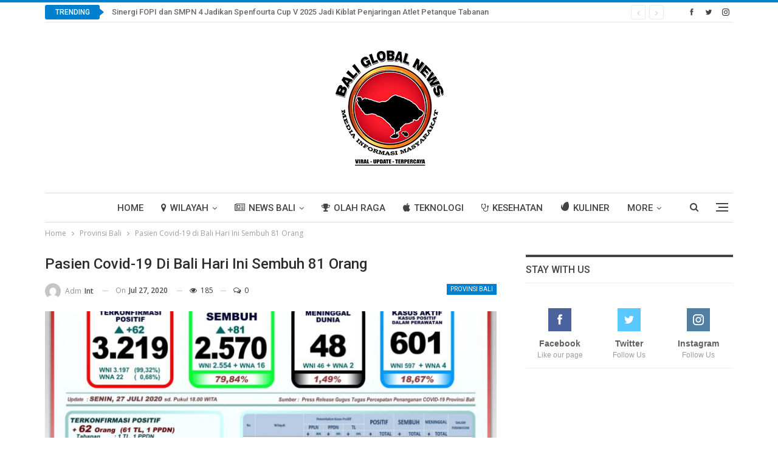

--- FILE ---
content_type: text/html; charset=UTF-8
request_url: https://baliglobalnews.com/pasien-covid-19-di-bali-hari-ini-sembuh-81-orang/
body_size: 16585
content:
	<!DOCTYPE html>
		<!--[if IE 8]>
	<html class="ie ie8" lang="en-US"> <![endif]-->
	<!--[if IE 9]>
	<html class="ie ie9" lang="en-US"> <![endif]-->
	<!--[if gt IE 9]><!-->
<html lang="en-US"> <!--<![endif]-->
	<head>
		<!-- Google Tag Manager -->
<script>(function(w,d,s,l,i){w[l]=w[l]||[];w[l].push({'gtm.start':
new Date().getTime(),event:'gtm.js'});var f=d.getElementsByTagName(s)[0],
j=d.createElement(s),dl=l!='dataLayer'?'&l='+l:'';j.async=true;j.src=
'https://www.googletagmanager.com/gtm.js?id='+i+dl;f.parentNode.insertBefore(j,f);
})(window,document,'script','dataLayer','GTM-MK6R9FV');</script>
<!-- End Google Tag Manager -->		<meta charset="UTF-8">
		<meta http-equiv="X-UA-Compatible" content="IE=edge">
		<meta name="viewport" content="width=device-width, initial-scale=1.0">
		<link rel="pingback" href="https://baliglobalnews.com/xmlrpc.php"/>

		<title>Pasien Covid-19 di Bali Hari Ini Sembuh 81 Orang &#8211; Bali Global News</title>
<meta name='robots' content='max-image-preview:large' />
	<style>img:is([sizes="auto" i], [sizes^="auto," i]) { contain-intrinsic-size: 3000px 1500px }</style>
	
<!-- Better Open Graph, Schema.org & Twitter Integration -->
<meta property="og:locale" content="en_us"/>
<meta property="og:site_name" content="Bali Global News"/>
<meta property="og:url" content="https://baliglobalnews.com/pasien-covid-19-di-bali-hari-ini-sembuh-81-orang/"/>
<meta property="og:title" content="Pasien Covid-19 di Bali Hari Ini Sembuh 81 Orang"/>
<meta property="og:image" content="https://baliglobalnews.com/wp-content/uploads/2020/07/IMG-20200727-WA0060-1024x1024.jpg"/>
<meta property="og:image:alt" content="Data uptade covid - 19 di bali."/>
<meta property="article:section" content="Provinsi Bali"/>
<meta property="article:tag" content="#update"/>
<meta property="og:description" content="Denpasar, BaliglobalnewsAngka kesembuhan pasien Covid-19 di Bali terus naik. Hingga Senin (27/7) Gugus Tugas Percepatan Penanganan Covid-19 Provinsi Bali mencatat angka kesembuhan pasien mencapai 81 orang dari transmisi lokal. Dengan demikian total k"/>
<meta property="og:type" content="article"/>
<meta name="twitter:card" content="summary"/>
<meta name="twitter:url" content="https://baliglobalnews.com/pasien-covid-19-di-bali-hari-ini-sembuh-81-orang/"/>
<meta name="twitter:title" content="Pasien Covid-19 di Bali Hari Ini Sembuh 81 Orang"/>
<meta name="twitter:description" content="Denpasar, BaliglobalnewsAngka kesembuhan pasien Covid-19 di Bali terus naik. Hingga Senin (27/7) Gugus Tugas Percepatan Penanganan Covid-19 Provinsi Bali mencatat angka kesembuhan pasien mencapai 81 orang dari transmisi lokal. Dengan demikian total k"/>
<meta name="twitter:image" content="https://baliglobalnews.com/wp-content/uploads/2020/07/IMG-20200727-WA0060-1024x1024.jpg"/>
<meta name="twitter:image:alt" content="Data uptade covid - 19 di bali."/>
<!-- / Better Open Graph, Schema.org & Twitter Integration. -->
<link rel='dns-prefetch' href='//fonts.googleapis.com' />
<link rel="alternate" type="application/rss+xml" title="Bali Global News &raquo; Feed" href="https://baliglobalnews.com/feed/" />
<link rel="alternate" type="application/rss+xml" title="Bali Global News &raquo; Comments Feed" href="https://baliglobalnews.com/comments/feed/" />
<link rel="alternate" type="application/rss+xml" title="Bali Global News &raquo; Pasien Covid-19 di Bali Hari Ini Sembuh 81 Orang Comments Feed" href="https://baliglobalnews.com/pasien-covid-19-di-bali-hari-ini-sembuh-81-orang/feed/" />
<script type="text/javascript">
/* <![CDATA[ */
window._wpemojiSettings = {"baseUrl":"https:\/\/s.w.org\/images\/core\/emoji\/15.0.3\/72x72\/","ext":".png","svgUrl":"https:\/\/s.w.org\/images\/core\/emoji\/15.0.3\/svg\/","svgExt":".svg","source":{"concatemoji":"https:\/\/baliglobalnews.com\/wp-includes\/js\/wp-emoji-release.min.js?ver=6.7.2"}};
/*! This file is auto-generated */
!function(i,n){var o,s,e;function c(e){try{var t={supportTests:e,timestamp:(new Date).valueOf()};sessionStorage.setItem(o,JSON.stringify(t))}catch(e){}}function p(e,t,n){e.clearRect(0,0,e.canvas.width,e.canvas.height),e.fillText(t,0,0);var t=new Uint32Array(e.getImageData(0,0,e.canvas.width,e.canvas.height).data),r=(e.clearRect(0,0,e.canvas.width,e.canvas.height),e.fillText(n,0,0),new Uint32Array(e.getImageData(0,0,e.canvas.width,e.canvas.height).data));return t.every(function(e,t){return e===r[t]})}function u(e,t,n){switch(t){case"flag":return n(e,"\ud83c\udff3\ufe0f\u200d\u26a7\ufe0f","\ud83c\udff3\ufe0f\u200b\u26a7\ufe0f")?!1:!n(e,"\ud83c\uddfa\ud83c\uddf3","\ud83c\uddfa\u200b\ud83c\uddf3")&&!n(e,"\ud83c\udff4\udb40\udc67\udb40\udc62\udb40\udc65\udb40\udc6e\udb40\udc67\udb40\udc7f","\ud83c\udff4\u200b\udb40\udc67\u200b\udb40\udc62\u200b\udb40\udc65\u200b\udb40\udc6e\u200b\udb40\udc67\u200b\udb40\udc7f");case"emoji":return!n(e,"\ud83d\udc26\u200d\u2b1b","\ud83d\udc26\u200b\u2b1b")}return!1}function f(e,t,n){var r="undefined"!=typeof WorkerGlobalScope&&self instanceof WorkerGlobalScope?new OffscreenCanvas(300,150):i.createElement("canvas"),a=r.getContext("2d",{willReadFrequently:!0}),o=(a.textBaseline="top",a.font="600 32px Arial",{});return e.forEach(function(e){o[e]=t(a,e,n)}),o}function t(e){var t=i.createElement("script");t.src=e,t.defer=!0,i.head.appendChild(t)}"undefined"!=typeof Promise&&(o="wpEmojiSettingsSupports",s=["flag","emoji"],n.supports={everything:!0,everythingExceptFlag:!0},e=new Promise(function(e){i.addEventListener("DOMContentLoaded",e,{once:!0})}),new Promise(function(t){var n=function(){try{var e=JSON.parse(sessionStorage.getItem(o));if("object"==typeof e&&"number"==typeof e.timestamp&&(new Date).valueOf()<e.timestamp+604800&&"object"==typeof e.supportTests)return e.supportTests}catch(e){}return null}();if(!n){if("undefined"!=typeof Worker&&"undefined"!=typeof OffscreenCanvas&&"undefined"!=typeof URL&&URL.createObjectURL&&"undefined"!=typeof Blob)try{var e="postMessage("+f.toString()+"("+[JSON.stringify(s),u.toString(),p.toString()].join(",")+"));",r=new Blob([e],{type:"text/javascript"}),a=new Worker(URL.createObjectURL(r),{name:"wpTestEmojiSupports"});return void(a.onmessage=function(e){c(n=e.data),a.terminate(),t(n)})}catch(e){}c(n=f(s,u,p))}t(n)}).then(function(e){for(var t in e)n.supports[t]=e[t],n.supports.everything=n.supports.everything&&n.supports[t],"flag"!==t&&(n.supports.everythingExceptFlag=n.supports.everythingExceptFlag&&n.supports[t]);n.supports.everythingExceptFlag=n.supports.everythingExceptFlag&&!n.supports.flag,n.DOMReady=!1,n.readyCallback=function(){n.DOMReady=!0}}).then(function(){return e}).then(function(){var e;n.supports.everything||(n.readyCallback(),(e=n.source||{}).concatemoji?t(e.concatemoji):e.wpemoji&&e.twemoji&&(t(e.twemoji),t(e.wpemoji)))}))}((window,document),window._wpemojiSettings);
/* ]]> */
</script>
<style id='wp-emoji-styles-inline-css' type='text/css'>

	img.wp-smiley, img.emoji {
		display: inline !important;
		border: none !important;
		box-shadow: none !important;
		height: 1em !important;
		width: 1em !important;
		margin: 0 0.07em !important;
		vertical-align: -0.1em !important;
		background: none !important;
		padding: 0 !important;
	}
</style>
<link rel='stylesheet' id='wp-block-library-css' href='https://baliglobalnews.com/wp-includes/css/dist/block-library/style.min.css?ver=6.7.2' type='text/css' media='all' />
<style id='classic-theme-styles-inline-css' type='text/css'>
/*! This file is auto-generated */
.wp-block-button__link{color:#fff;background-color:#32373c;border-radius:9999px;box-shadow:none;text-decoration:none;padding:calc(.667em + 2px) calc(1.333em + 2px);font-size:1.125em}.wp-block-file__button{background:#32373c;color:#fff;text-decoration:none}
</style>
<style id='global-styles-inline-css' type='text/css'>
:root{--wp--preset--aspect-ratio--square: 1;--wp--preset--aspect-ratio--4-3: 4/3;--wp--preset--aspect-ratio--3-4: 3/4;--wp--preset--aspect-ratio--3-2: 3/2;--wp--preset--aspect-ratio--2-3: 2/3;--wp--preset--aspect-ratio--16-9: 16/9;--wp--preset--aspect-ratio--9-16: 9/16;--wp--preset--color--black: #000000;--wp--preset--color--cyan-bluish-gray: #abb8c3;--wp--preset--color--white: #ffffff;--wp--preset--color--pale-pink: #f78da7;--wp--preset--color--vivid-red: #cf2e2e;--wp--preset--color--luminous-vivid-orange: #ff6900;--wp--preset--color--luminous-vivid-amber: #fcb900;--wp--preset--color--light-green-cyan: #7bdcb5;--wp--preset--color--vivid-green-cyan: #00d084;--wp--preset--color--pale-cyan-blue: #8ed1fc;--wp--preset--color--vivid-cyan-blue: #0693e3;--wp--preset--color--vivid-purple: #9b51e0;--wp--preset--gradient--vivid-cyan-blue-to-vivid-purple: linear-gradient(135deg,rgba(6,147,227,1) 0%,rgb(155,81,224) 100%);--wp--preset--gradient--light-green-cyan-to-vivid-green-cyan: linear-gradient(135deg,rgb(122,220,180) 0%,rgb(0,208,130) 100%);--wp--preset--gradient--luminous-vivid-amber-to-luminous-vivid-orange: linear-gradient(135deg,rgba(252,185,0,1) 0%,rgba(255,105,0,1) 100%);--wp--preset--gradient--luminous-vivid-orange-to-vivid-red: linear-gradient(135deg,rgba(255,105,0,1) 0%,rgb(207,46,46) 100%);--wp--preset--gradient--very-light-gray-to-cyan-bluish-gray: linear-gradient(135deg,rgb(238,238,238) 0%,rgb(169,184,195) 100%);--wp--preset--gradient--cool-to-warm-spectrum: linear-gradient(135deg,rgb(74,234,220) 0%,rgb(151,120,209) 20%,rgb(207,42,186) 40%,rgb(238,44,130) 60%,rgb(251,105,98) 80%,rgb(254,248,76) 100%);--wp--preset--gradient--blush-light-purple: linear-gradient(135deg,rgb(255,206,236) 0%,rgb(152,150,240) 100%);--wp--preset--gradient--blush-bordeaux: linear-gradient(135deg,rgb(254,205,165) 0%,rgb(254,45,45) 50%,rgb(107,0,62) 100%);--wp--preset--gradient--luminous-dusk: linear-gradient(135deg,rgb(255,203,112) 0%,rgb(199,81,192) 50%,rgb(65,88,208) 100%);--wp--preset--gradient--pale-ocean: linear-gradient(135deg,rgb(255,245,203) 0%,rgb(182,227,212) 50%,rgb(51,167,181) 100%);--wp--preset--gradient--electric-grass: linear-gradient(135deg,rgb(202,248,128) 0%,rgb(113,206,126) 100%);--wp--preset--gradient--midnight: linear-gradient(135deg,rgb(2,3,129) 0%,rgb(40,116,252) 100%);--wp--preset--font-size--small: 13px;--wp--preset--font-size--medium: 20px;--wp--preset--font-size--large: 36px;--wp--preset--font-size--x-large: 42px;--wp--preset--spacing--20: 0.44rem;--wp--preset--spacing--30: 0.67rem;--wp--preset--spacing--40: 1rem;--wp--preset--spacing--50: 1.5rem;--wp--preset--spacing--60: 2.25rem;--wp--preset--spacing--70: 3.38rem;--wp--preset--spacing--80: 5.06rem;--wp--preset--shadow--natural: 6px 6px 9px rgba(0, 0, 0, 0.2);--wp--preset--shadow--deep: 12px 12px 50px rgba(0, 0, 0, 0.4);--wp--preset--shadow--sharp: 6px 6px 0px rgba(0, 0, 0, 0.2);--wp--preset--shadow--outlined: 6px 6px 0px -3px rgba(255, 255, 255, 1), 6px 6px rgba(0, 0, 0, 1);--wp--preset--shadow--crisp: 6px 6px 0px rgba(0, 0, 0, 1);}:where(.is-layout-flex){gap: 0.5em;}:where(.is-layout-grid){gap: 0.5em;}body .is-layout-flex{display: flex;}.is-layout-flex{flex-wrap: wrap;align-items: center;}.is-layout-flex > :is(*, div){margin: 0;}body .is-layout-grid{display: grid;}.is-layout-grid > :is(*, div){margin: 0;}:where(.wp-block-columns.is-layout-flex){gap: 2em;}:where(.wp-block-columns.is-layout-grid){gap: 2em;}:where(.wp-block-post-template.is-layout-flex){gap: 1.25em;}:where(.wp-block-post-template.is-layout-grid){gap: 1.25em;}.has-black-color{color: var(--wp--preset--color--black) !important;}.has-cyan-bluish-gray-color{color: var(--wp--preset--color--cyan-bluish-gray) !important;}.has-white-color{color: var(--wp--preset--color--white) !important;}.has-pale-pink-color{color: var(--wp--preset--color--pale-pink) !important;}.has-vivid-red-color{color: var(--wp--preset--color--vivid-red) !important;}.has-luminous-vivid-orange-color{color: var(--wp--preset--color--luminous-vivid-orange) !important;}.has-luminous-vivid-amber-color{color: var(--wp--preset--color--luminous-vivid-amber) !important;}.has-light-green-cyan-color{color: var(--wp--preset--color--light-green-cyan) !important;}.has-vivid-green-cyan-color{color: var(--wp--preset--color--vivid-green-cyan) !important;}.has-pale-cyan-blue-color{color: var(--wp--preset--color--pale-cyan-blue) !important;}.has-vivid-cyan-blue-color{color: var(--wp--preset--color--vivid-cyan-blue) !important;}.has-vivid-purple-color{color: var(--wp--preset--color--vivid-purple) !important;}.has-black-background-color{background-color: var(--wp--preset--color--black) !important;}.has-cyan-bluish-gray-background-color{background-color: var(--wp--preset--color--cyan-bluish-gray) !important;}.has-white-background-color{background-color: var(--wp--preset--color--white) !important;}.has-pale-pink-background-color{background-color: var(--wp--preset--color--pale-pink) !important;}.has-vivid-red-background-color{background-color: var(--wp--preset--color--vivid-red) !important;}.has-luminous-vivid-orange-background-color{background-color: var(--wp--preset--color--luminous-vivid-orange) !important;}.has-luminous-vivid-amber-background-color{background-color: var(--wp--preset--color--luminous-vivid-amber) !important;}.has-light-green-cyan-background-color{background-color: var(--wp--preset--color--light-green-cyan) !important;}.has-vivid-green-cyan-background-color{background-color: var(--wp--preset--color--vivid-green-cyan) !important;}.has-pale-cyan-blue-background-color{background-color: var(--wp--preset--color--pale-cyan-blue) !important;}.has-vivid-cyan-blue-background-color{background-color: var(--wp--preset--color--vivid-cyan-blue) !important;}.has-vivid-purple-background-color{background-color: var(--wp--preset--color--vivid-purple) !important;}.has-black-border-color{border-color: var(--wp--preset--color--black) !important;}.has-cyan-bluish-gray-border-color{border-color: var(--wp--preset--color--cyan-bluish-gray) !important;}.has-white-border-color{border-color: var(--wp--preset--color--white) !important;}.has-pale-pink-border-color{border-color: var(--wp--preset--color--pale-pink) !important;}.has-vivid-red-border-color{border-color: var(--wp--preset--color--vivid-red) !important;}.has-luminous-vivid-orange-border-color{border-color: var(--wp--preset--color--luminous-vivid-orange) !important;}.has-luminous-vivid-amber-border-color{border-color: var(--wp--preset--color--luminous-vivid-amber) !important;}.has-light-green-cyan-border-color{border-color: var(--wp--preset--color--light-green-cyan) !important;}.has-vivid-green-cyan-border-color{border-color: var(--wp--preset--color--vivid-green-cyan) !important;}.has-pale-cyan-blue-border-color{border-color: var(--wp--preset--color--pale-cyan-blue) !important;}.has-vivid-cyan-blue-border-color{border-color: var(--wp--preset--color--vivid-cyan-blue) !important;}.has-vivid-purple-border-color{border-color: var(--wp--preset--color--vivid-purple) !important;}.has-vivid-cyan-blue-to-vivid-purple-gradient-background{background: var(--wp--preset--gradient--vivid-cyan-blue-to-vivid-purple) !important;}.has-light-green-cyan-to-vivid-green-cyan-gradient-background{background: var(--wp--preset--gradient--light-green-cyan-to-vivid-green-cyan) !important;}.has-luminous-vivid-amber-to-luminous-vivid-orange-gradient-background{background: var(--wp--preset--gradient--luminous-vivid-amber-to-luminous-vivid-orange) !important;}.has-luminous-vivid-orange-to-vivid-red-gradient-background{background: var(--wp--preset--gradient--luminous-vivid-orange-to-vivid-red) !important;}.has-very-light-gray-to-cyan-bluish-gray-gradient-background{background: var(--wp--preset--gradient--very-light-gray-to-cyan-bluish-gray) !important;}.has-cool-to-warm-spectrum-gradient-background{background: var(--wp--preset--gradient--cool-to-warm-spectrum) !important;}.has-blush-light-purple-gradient-background{background: var(--wp--preset--gradient--blush-light-purple) !important;}.has-blush-bordeaux-gradient-background{background: var(--wp--preset--gradient--blush-bordeaux) !important;}.has-luminous-dusk-gradient-background{background: var(--wp--preset--gradient--luminous-dusk) !important;}.has-pale-ocean-gradient-background{background: var(--wp--preset--gradient--pale-ocean) !important;}.has-electric-grass-gradient-background{background: var(--wp--preset--gradient--electric-grass) !important;}.has-midnight-gradient-background{background: var(--wp--preset--gradient--midnight) !important;}.has-small-font-size{font-size: var(--wp--preset--font-size--small) !important;}.has-medium-font-size{font-size: var(--wp--preset--font-size--medium) !important;}.has-large-font-size{font-size: var(--wp--preset--font-size--large) !important;}.has-x-large-font-size{font-size: var(--wp--preset--font-size--x-large) !important;}
:where(.wp-block-post-template.is-layout-flex){gap: 1.25em;}:where(.wp-block-post-template.is-layout-grid){gap: 1.25em;}
:where(.wp-block-columns.is-layout-flex){gap: 2em;}:where(.wp-block-columns.is-layout-grid){gap: 2em;}
:root :where(.wp-block-pullquote){font-size: 1.5em;line-height: 1.6;}
</style>
<link rel='stylesheet' id='better-framework-main-fonts-css' href='https://fonts.googleapis.com/css?family=Open+Sans:400,600%7CRoboto:400,500,400italic&#038;display=swap' type='text/css' media='all' />
<script type="text/javascript" src="https://baliglobalnews.com/wp-includes/js/jquery/jquery.min.js?ver=3.7.1" id="jquery-core-js"></script>
<script type="text/javascript" src="https://baliglobalnews.com/wp-includes/js/jquery/jquery-migrate.min.js?ver=3.4.1" id="jquery-migrate-js"></script>
<!--[if lt IE 9]>
<script type="text/javascript" src="https://baliglobalnews.com/wp-content/themes/publisher/includes/libs/better-framework/assets/js/html5shiv.min.js?ver=3.15.0" id="bf-html5shiv-js"></script>
<![endif]-->
<!--[if lt IE 9]>
<script type="text/javascript" src="https://baliglobalnews.com/wp-content/themes/publisher/includes/libs/better-framework/assets/js/respond.min.js?ver=3.15.0" id="bf-respond-js"></script>
<![endif]-->
<link rel="https://api.w.org/" href="https://baliglobalnews.com/wp-json/" /><link rel="alternate" title="JSON" type="application/json" href="https://baliglobalnews.com/wp-json/wp/v2/posts/2814" /><link rel="EditURI" type="application/rsd+xml" title="RSD" href="https://baliglobalnews.com/xmlrpc.php?rsd" />
<meta name="generator" content="WordPress 6.7.2" />
<link rel="canonical" href="https://baliglobalnews.com/pasien-covid-19-di-bali-hari-ini-sembuh-81-orang/" />
<link rel='shortlink' href='https://baliglobalnews.com/?p=2814' />
<link rel="alternate" title="oEmbed (JSON)" type="application/json+oembed" href="https://baliglobalnews.com/wp-json/oembed/1.0/embed?url=https%3A%2F%2Fbaliglobalnews.com%2Fpasien-covid-19-di-bali-hari-ini-sembuh-81-orang%2F" />
<link rel="alternate" title="oEmbed (XML)" type="text/xml+oembed" href="https://baliglobalnews.com/wp-json/oembed/1.0/embed?url=https%3A%2F%2Fbaliglobalnews.com%2Fpasien-covid-19-di-bali-hari-ini-sembuh-81-orang%2F&#038;format=xml" />
			<link rel="amphtml" href="https://baliglobalnews.com/amp/pasien-covid-19-di-bali-hari-ini-sembuh-81-orang"/>
			<meta property="fb:app_id" content="Bali-Global-News-509381966158651">			<link rel="shortcut icon" href="https://baliglobalnews.com/wp-content/uploads/2020/07/fav1.png">			<link rel="apple-touch-icon" href="https://baliglobalnews.com/wp-content/uploads/2020/07/fav2.png">			<link rel="apple-touch-icon" sizes="114x114" href="https://baliglobalnews.com/wp-content/uploads/2020/07/fav3.png">			<link rel="apple-touch-icon" sizes="72x72" href="https://baliglobalnews.com/wp-content/uploads/2020/07/fav4.png">			<link rel="apple-touch-icon" sizes="144x144" href="https://baliglobalnews.com/wp-content/uploads/2020/07/fav5.png"><meta name="generator" content="Powered by WPBakery Page Builder - drag and drop page builder for WordPress."/>
<script type="application/ld+json">{
    "@context": "http://schema.org/",
    "@type": "Organization",
    "@id": "#organization",
    "logo": {
        "@type": "ImageObject",
        "url": "https://baliglobalnews.com/wp-content/uploads/2020/07/logo-3.jpg"
    },
    "url": "https://baliglobalnews.com/",
    "name": "Bali Global News",
    "description": "Media Informasi Masyarakat"
}</script>
<script type="application/ld+json">{
    "@context": "http://schema.org/",
    "@type": "WebSite",
    "name": "Bali Global News",
    "alternateName": "Media Informasi Masyarakat",
    "url": "https://baliglobalnews.com/"
}</script>
<script type="application/ld+json">{
    "@context": "http://schema.org/",
    "@type": "BlogPosting",
    "headline": "Pasien Covid-19 di Bali Hari Ini Sembuh 81 Orang",
    "description": "Denpasar, BaliglobalnewsAngka kesembuhan pasien Covid-19 di Bali terus naik. Hingga Senin (27/7) Gugus Tugas Percepatan Penanganan Covid-19 Provinsi Bali mencatat angka kesembuhan pasien mencapai 81 orang dari transmisi lokal. Dengan demikian total k",
    "datePublished": "2020-07-27",
    "dateModified": "2020-07-27",
    "author": {
        "@type": "Person",
        "@id": "#person-int",
        "name": "int"
    },
    "image": "https://baliglobalnews.com/wp-content/uploads/2020/07/IMG-20200727-WA0060.jpg",
    "interactionStatistic": [
        {
            "@type": "InteractionCounter",
            "interactionType": "http://schema.org/CommentAction",
            "userInteractionCount": 0
        }
    ],
    "publisher": {
        "@id": "#organization"
    },
    "mainEntityOfPage": "https://baliglobalnews.com/pasien-covid-19-di-bali-hari-ini-sembuh-81-orang/"
}</script>
<link rel='stylesheet' id='bf-minifed-css-1' href='https://baliglobalnews.com/wp-content/bs-booster-cache/b61ad1b13f92cf5d65c0013e3d0e7e3b.css' type='text/css' media='all' />
<link rel='stylesheet' id='7.11.0-1763719694' href='https://baliglobalnews.com/wp-content/bs-booster-cache/f7f73823a6d853639dc4718a1c88ea1c.css' type='text/css' media='all' />
<link rel="icon" href="https://baliglobalnews.com/wp-content/uploads/2021/07/wp-1627174163123-100x100.jpg" sizes="32x32" />
<link rel="icon" href="https://baliglobalnews.com/wp-content/uploads/2021/07/wp-1627174163123-300x300.jpg" sizes="192x192" />
<link rel="apple-touch-icon" href="https://baliglobalnews.com/wp-content/uploads/2021/07/wp-1627174163123-300x300.jpg" />
<meta name="msapplication-TileImage" content="https://baliglobalnews.com/wp-content/uploads/2021/07/wp-1627174163123-300x300.jpg" />
<noscript><style> .wpb_animate_when_almost_visible { opacity: 1; }</style></noscript>	</head>

<body class="post-template-default single single-post postid-2814 single-format-standard bs-theme bs-publisher bs-publisher-pure-magazine active-light-box active-top-line ltr close-rh page-layout-2-col page-layout-2-col-right full-width active-sticky-sidebar main-menu-sticky main-menu-boxed active-ajax-search single-prim-cat-31 single-cat-31  wpb-js-composer js-comp-ver-6.7.0 vc_responsive bs-ll-a" dir="ltr">
<!-- Google Tag Manager (noscript) -->
<noscript><iframe src="https://www.googletagmanager.com/ns.html?id=GTM-MK6R9FV"
height="0" width="0" style="display:none;visibility:hidden"></iframe></noscript>
<!-- End Google Tag Manager (noscript) --><div class="off-canvas-overlay"></div>
<div class="off-canvas-container right skin-white">
	<div class="off-canvas-inner">
		<span class="canvas-close"><i></i></span>
					<div class="off-canvas-header">
									<div class="logo">

						<a href="https://baliglobalnews.com/">
							<img src="https://baliglobalnews.com/wp-content/uploads/2020/07/logo2.png"
							     alt="Bali Global News">
						</a>
					</div>
									<div class="site-description">Media Informasi Masyarakat</div>
			</div>
						<div class="off-canvas-search">
				<form role="search" method="get" action="https://baliglobalnews.com">
					<input type="text" name="s" value=""
					       placeholder="Search...">
					<i class="fa fa-search"></i>
				</form>
			</div>
						<nav class="off-canvas-menu">
				<ul class="menu bsm-pure clearfix">
					<li id="menu-item-451" class="menu-item menu-item-type-post_type menu-item-object-page menu-item-home better-anim-fade menu-item-451"><a href="https://baliglobalnews.com/">Home</a></li>
<li id="menu-item-567" class="menu-have-icon menu-icon-type-fontawesome menu-item menu-item-type-custom menu-item-object-custom menu-item-has-children better-anim-fade menu-item-567"><a href="#"><i class="bf-icon  fa fa-map-marker"></i>Wilayah</a>
<ul class="sub-menu">
	<li id="menu-item-569" class="menu-item menu-item-type-custom menu-item-object-custom menu-item-has-children better-anim-fade menu-item-569"><a href="#">Provinsi Bali</a>
	<ul class="sub-menu">
		<li id="menu-item-572" class="menu-item menu-item-type-taxonomy menu-item-object-category menu-term-32 better-anim-fade menu-item-572"><a href="https://baliglobalnews.com/category/wilayah-bali/wilayahbali-badung/">Badung</a></li>
		<li id="menu-item-574" class="menu-item menu-item-type-taxonomy menu-item-object-category menu-term-33 better-anim-fade menu-item-574"><a href="https://baliglobalnews.com/category/wilayah-bali/wilayahbali-denpasar/">Denpasar</a></li>
		<li id="menu-item-575" class="menu-item menu-item-type-taxonomy menu-item-object-category menu-term-34 better-anim-fade menu-item-575"><a href="https://baliglobalnews.com/category/wilayah-bali/wilayahbali-gianyar/">Gianyar</a></li>
		<li id="menu-item-577" class="menu-item menu-item-type-taxonomy menu-item-object-category menu-term-36 better-anim-fade menu-item-577"><a href="https://baliglobalnews.com/category/wilayah-bali/wilayahbali-klungkung/">Klungkung</a></li>
		<li id="menu-item-573" class="menu-item menu-item-type-taxonomy menu-item-object-category menu-term-39 better-anim-fade menu-item-573"><a href="https://baliglobalnews.com/category/wilayah-bali/wilayahbali-bangli/">Bangli</a></li>
		<li id="menu-item-576" class="menu-item menu-item-type-taxonomy menu-item-object-category menu-term-38 better-anim-fade menu-item-576"><a href="https://baliglobalnews.com/category/wilayah-bali/wilayahbali-karangasem/">Karangasem</a></li>
		<li id="menu-item-580" class="menu-item menu-item-type-taxonomy menu-item-object-category menu-term-35 better-anim-fade menu-item-580"><a href="https://baliglobalnews.com/category/wilayah-bali/wilayahbali-tabanan/">Tabanan</a></li>
		<li id="menu-item-579" class="menu-item menu-item-type-taxonomy menu-item-object-category menu-term-40 better-anim-fade menu-item-579"><a href="https://baliglobalnews.com/category/wilayah-bali/wilayahbali-singaraja/">Singaraja</a></li>
		<li id="menu-item-578" class="menu-item menu-item-type-taxonomy menu-item-object-category menu-term-37 better-anim-fade menu-item-578"><a href="https://baliglobalnews.com/category/wilayah-bali/wilayahbali-negara/">Jembrana</a></li>
	</ul>
</li>
	<li id="menu-item-570" class="menu-item menu-item-type-taxonomy menu-item-object-category menu-term-42 better-anim-fade menu-item-570"><a href="https://baliglobalnews.com/category/wilayah-internasional/">Internasional</a></li>
	<li id="menu-item-571" class="menu-item menu-item-type-taxonomy menu-item-object-category menu-term-41 better-anim-fade menu-item-571"><a href="https://baliglobalnews.com/category/wilayah-nasional/">Nasional</a></li>
</ul>
</li>
<li id="menu-item-566" class="menu-have-icon menu-icon-type-fontawesome menu-item menu-item-type-custom menu-item-object-custom menu-item-has-children better-anim-fade menu-item-566"><a href="#"><i class="bf-icon  fa fa-newspaper-o"></i>News Bali</a>
<ul class="sub-menu">
	<li id="menu-item-581" class="menu-item menu-item-type-taxonomy menu-item-object-category menu-term-29 better-anim-fade menu-item-581"><a href="https://baliglobalnews.com/category/newsbali-informasi/">Informasi</a></li>
	<li id="menu-item-582" class="menu-item menu-item-type-taxonomy menu-item-object-category menu-term-28 better-anim-fade menu-item-582"><a href="https://baliglobalnews.com/category/newsbali-kriminal/">Kriminal</a></li>
	<li id="menu-item-583" class="menu-item menu-item-type-taxonomy menu-item-object-category menu-term-27 better-anim-fade menu-item-583"><a href="https://baliglobalnews.com/category/newsbali-politik/">Politik</a></li>
</ul>
</li>
<li id="menu-item-454" class="menu-have-icon menu-icon-type-fontawesome menu-item menu-item-type-taxonomy menu-item-object-category menu-term-98 better-anim-slide-fade menu-item-454"><a href="https://baliglobalnews.com/category/bs-olahraga/"><i class="bf-icon  fa fa-trophy"></i>Olah Raga</a></li>
<li id="menu-item-455" class="menu-have-icon menu-icon-type-fontawesome menu-item menu-item-type-taxonomy menu-item-object-category menu-term-95 better-anim-fade menu-item-455"><a href="https://baliglobalnews.com/category/bs-teknologi/"><i class="bf-icon  fa fa-apple"></i>Teknologi</a></li>
<li id="menu-item-587" class="menu-have-icon menu-icon-type-fontawesome menu-item menu-item-type-taxonomy menu-item-object-category menu-term-23 better-anim-fade menu-item-587"><a href="https://baliglobalnews.com/category/bs-kesehatan/"><i class="bf-icon  fa fa-stethoscope"></i>Kesehatan</a></li>
<li id="menu-item-588" class="menu-have-icon menu-icon-type-bs-icons menu-item menu-item-type-taxonomy menu-item-object-category menu-term-112 better-anim-fade menu-item-588"><a href="https://baliglobalnews.com/category/sb-kuliner/"><i class="bf-icon  bsfi-envato"></i>Kuliner</a></li>
<li id="menu-item-589" class="menu-have-icon menu-icon-type-fontawesome menu-item menu-item-type-taxonomy menu-item-object-category menu-term-100 better-anim-fade menu-item-589"><a href="https://baliglobalnews.com/category/bs-pariwisata/"><i class="bf-icon  fa fa-plane"></i>Pariwisata</a></li>
<li id="menu-item-94695" class="menu-item menu-item-type-post_type menu-item-object-page better-anim-fade menu-item-94695"><a href="https://baliglobalnews.com/box-redaksi/">Box Redaksi</a></li>
<li id="menu-item-97754" class="menu-item menu-item-type-post_type menu-item-object-page better-anim-fade menu-item-97754"><a href="https://baliglobalnews.com/pedoman-pemberitaan-media-siber/">Pedoman Media Siber</a></li>
<li id="menu-item-590" class="menu-have-icon menu-icon-type-fontawesome menu-item menu-item-type-taxonomy menu-item-object-category menu-term-22 better-anim-fade menu-item-590"><a href="https://baliglobalnews.com/category/bs-usaha/"><i class="bf-icon  fa fa-shopping-cart"></i>Usaha</a></li>
				</ul>
			</nav>
						<div class="off_canvas_footer">
				<div class="off_canvas_footer-info entry-content">
					<p></p>
		<div  class="  better-studio-shortcode bsc-clearfix better-social-counter style-button colored in-4-col">
						<ul class="social-list bsc-clearfix"><li class="social-item facebook"><a href="https://www.facebook.com/Bali-Global-News-509381966158651" target="_blank"><i class="item-icon bsfi-facebook"></i><span class="item-title">Likes</span></a></li><li class="social-item twitter"><a href="https://twitter.com/baliglobalnews" target="_blank"><i class="item-icon bsfi-twitter"></i><span class="item-title">Followers</span></a></li><li class="social-item instagram"><a href="https://instagram.com/baliglobalnews" target="_blank"><i class="item-icon bsfi-instagram"></i><span class="item-title">Followers</span></a></li>			</ul>
		</div>
						</div>
			</div>
				</div>
</div>
		<div class="main-wrap content-main-wrap">
			<header id="header" class="site-header header-style-1 boxed" itemscope="itemscope" itemtype="https://schema.org/WPHeader">
		<section class="topbar topbar-style-2 hidden-xs hidden-xs">
	<div class="content-wrap">
		<div class="container">

			<div class="topbar-inner clearfix">

									<div class="section-links">
								<div  class="  better-studio-shortcode bsc-clearfix better-social-counter style-button not-colored in-4-col">
						<ul class="social-list bsc-clearfix"><li class="social-item facebook"><a href="https://www.facebook.com/Bali-Global-News-509381966158651" target="_blank"><i class="item-icon bsfi-facebook"></i><span class="item-title">Likes</span></a></li><li class="social-item twitter"><a href="https://twitter.com/baliglobalnews" target="_blank"><i class="item-icon bsfi-twitter"></i><span class="item-title">Followers</span></a></li><li class="social-item instagram"><a href="https://instagram.com/baliglobalnews" target="_blank"><i class="item-icon bsfi-instagram"></i><span class="item-title">Followers</span></a></li>			</ul>
		</div>
							</div>
				
				<div class="section-menu">
						<div id="newsticker-1475918829" class="better-newsticker term--30223,-30597,-32301,-28809,-28512,-28201,-29452,-33007,-29913,-31764,-33038,-31535,24,-33040,-32379,-33140,-32445,-32065,-31250,25,23,112,90,98,100,95,22,-207,30"
	     data-speed="12000">
		<p class="heading ">Trending</p>
		<ul class="news-list">
								<li>
						<a class="limit-line" href="https://baliglobalnews.com/sinergi-fopi-dan-smpn-4-jadikan-spenfourta-cup-v-2025-jadi-kiblat-penjaringan-atlet-petanque-tabanan/">
							Sinergi FOPI dan SMPN 4 Jadikan Spenfourta Cup V 2025 Jadi Kiblat Penjaringan Atlet Petanque Tabanan						</a>
					</li>
										<li>
						<a class="limit-line" href="https://baliglobalnews.com/jelang-porprov-bali-xvi-fopi-tabanan-datangkan-pelatih-asal-malaysia-targetkan-pertahankan-juara-umum/">
							Jelang Porprov Bali XVI, FOPI Tabanan Datangkan Pelatih Asal Malaysia, Targetkan Pertahankan Juara Umum						</a>
					</li>
										<li>
						<a class="limit-line" href="https://baliglobalnews.com/lepas-atlet-olahraga-tradisional-wabup-diar-jangan-sekadar-ikut-lomba/">
							Lepas Atlet Olahraga Tradisional, Wabup Diar: Jangan Sekadar Ikut Lomba 						</a>
					</li>
										<li>
						<a class="limit-line" href="https://baliglobalnews.com/1-770-pelari-susuri-keindahan-alam-dan-budaya-desa-sulangai-dalam-ihgma-run-2025/">
							1.770 Pelari Susuri Keindahan Alam dan Budaya Desa Sulangai dalam IHGMA Run 2025						</a>
					</li>
										<li>
						<a class="limit-line" href="https://baliglobalnews.com/bryan-masga-wakili-indonesia-pada-kejuaraan-dunia-latte-art-2025/">
							Bryan Masga Wakili Indonesia pada Kejuaraan Dunia Latte Art 2025						</a>
					</li>
										<li>
						<a class="limit-line" href="https://baliglobalnews.com/dari-mayors-fun-football-match-tim-jaya-negara-cukur-squad-apeksi-city-4-2/">
							Dari Mayor&#8217;s Fun Football Match, Tim Jaya Negara Cukur Squad Apeksi City 4-2						</a>
					</li>
										<li>
						<a class="limit-line" href="https://baliglobalnews.com/wagub-bali-giri-prasta-apresiasi-perseden-denpasar-lolos-ke-16-besar-liga-4-indonesia-berikan-bonus-50-juta/">
							Wagub Bali Giri Prasta Apresiasi Perseden Denpasar Lolos Ke 16 Besar Liga 4 Indonesia, Berikan Bonus 50 Juta						</a>
					</li>
										<li>
						<a class="limit-line" href="https://baliglobalnews.com/bungkam-persital-fc-3-0-perseden-denpasar-dipastikan-lolos-16-besar-liga-4-nasional/">
							Bungkam Persital FC 3-0, Perseden Denpasar Dipastikan Lolos 16 Besar Liga 4 Nasional						</a>
					</li>
										<li>
						<a class="limit-line" href="https://baliglobalnews.com/pengkab-percasi-tabanan-gelar-tc-sentralisasi-intensif-jelang-porjar-bali-2025/">
							Pengkab Percasi Tabanan Gelar TC Sentralisasi Intensif Jelang Porjar Bali 2025						</a>
					</li>
										<li>
						<a class="limit-line" href="https://baliglobalnews.com/163-kuda-pacu-ikuti-kejuaraan-nasional-pacuan-kuda-di-bantul/">
							163 Kuda Pacu Ikuti Kejuaraan Nasional Pacuan Kuda di Bantul						</a>
					</li>
							</ul>
	</div>
				</div>

			</div>
		</div>
	</div>
</section>
		<div class="header-inner">
			<div class="content-wrap">
				<div class="container">
					<div id="site-branding" class="site-branding">
	<p  id="site-title" class="logo h1 img-logo">
	<a href="https://baliglobalnews.com/" itemprop="url" rel="home">
					<img id="site-logo" src="https://baliglobalnews.com/wp-content/uploads/2020/07/logo-3.jpg"
			     alt="Bali Global News"  data-bsrjs="https://baliglobalnews.com/wp-content/uploads/2020/07/logo.png"  />

			<span class="site-title">Bali Global News - Media Informasi Masyarakat</span>
				</a>
</p>
</div><!-- .site-branding -->
				</div>

			</div>
		</div>
		<div id="menu-main" class="menu main-menu-wrapper show-search-item show-off-canvas menu-actions-btn-width-2" role="navigation" itemscope="itemscope" itemtype="https://schema.org/SiteNavigationElement">
	<div class="main-menu-inner">
		<div class="content-wrap">
			<div class="container">

				<nav class="main-menu-container">
					<ul id="main-navigation" class="main-menu menu bsm-pure clearfix">
						<li class="menu-item menu-item-type-post_type menu-item-object-page menu-item-home better-anim-fade menu-item-451"><a href="https://baliglobalnews.com/">Home</a></li>
<li class="menu-have-icon menu-icon-type-fontawesome menu-item menu-item-type-custom menu-item-object-custom menu-item-has-children better-anim-fade menu-item-567"><a href="#"><i class="bf-icon  fa fa-map-marker"></i>Wilayah</a>
<ul class="sub-menu">
	<li class="menu-item menu-item-type-custom menu-item-object-custom menu-item-has-children better-anim-fade menu-item-569"><a href="#">Provinsi Bali</a>
	<ul class="sub-menu">
		<li class="menu-item menu-item-type-taxonomy menu-item-object-category menu-term-32 better-anim-fade menu-item-572"><a href="https://baliglobalnews.com/category/wilayah-bali/wilayahbali-badung/">Badung</a></li>
		<li class="menu-item menu-item-type-taxonomy menu-item-object-category menu-term-33 better-anim-fade menu-item-574"><a href="https://baliglobalnews.com/category/wilayah-bali/wilayahbali-denpasar/">Denpasar</a></li>
		<li class="menu-item menu-item-type-taxonomy menu-item-object-category menu-term-34 better-anim-fade menu-item-575"><a href="https://baliglobalnews.com/category/wilayah-bali/wilayahbali-gianyar/">Gianyar</a></li>
		<li class="menu-item menu-item-type-taxonomy menu-item-object-category menu-term-36 better-anim-fade menu-item-577"><a href="https://baliglobalnews.com/category/wilayah-bali/wilayahbali-klungkung/">Klungkung</a></li>
		<li class="menu-item menu-item-type-taxonomy menu-item-object-category menu-term-39 better-anim-fade menu-item-573"><a href="https://baliglobalnews.com/category/wilayah-bali/wilayahbali-bangli/">Bangli</a></li>
		<li class="menu-item menu-item-type-taxonomy menu-item-object-category menu-term-38 better-anim-fade menu-item-576"><a href="https://baliglobalnews.com/category/wilayah-bali/wilayahbali-karangasem/">Karangasem</a></li>
		<li class="menu-item menu-item-type-taxonomy menu-item-object-category menu-term-35 better-anim-fade menu-item-580"><a href="https://baliglobalnews.com/category/wilayah-bali/wilayahbali-tabanan/">Tabanan</a></li>
		<li class="menu-item menu-item-type-taxonomy menu-item-object-category menu-term-40 better-anim-fade menu-item-579"><a href="https://baliglobalnews.com/category/wilayah-bali/wilayahbali-singaraja/">Singaraja</a></li>
		<li class="menu-item menu-item-type-taxonomy menu-item-object-category menu-term-37 better-anim-fade menu-item-578"><a href="https://baliglobalnews.com/category/wilayah-bali/wilayahbali-negara/">Jembrana</a></li>
	</ul>
</li>
	<li class="menu-item menu-item-type-taxonomy menu-item-object-category menu-term-42 better-anim-fade menu-item-570"><a href="https://baliglobalnews.com/category/wilayah-internasional/">Internasional</a></li>
	<li class="menu-item menu-item-type-taxonomy menu-item-object-category menu-term-41 better-anim-fade menu-item-571"><a href="https://baliglobalnews.com/category/wilayah-nasional/">Nasional</a></li>
</ul>
</li>
<li class="menu-have-icon menu-icon-type-fontawesome menu-item menu-item-type-custom menu-item-object-custom menu-item-has-children better-anim-fade menu-item-566"><a href="#"><i class="bf-icon  fa fa-newspaper-o"></i>News Bali</a>
<ul class="sub-menu">
	<li class="menu-item menu-item-type-taxonomy menu-item-object-category menu-term-29 better-anim-fade menu-item-581"><a href="https://baliglobalnews.com/category/newsbali-informasi/">Informasi</a></li>
	<li class="menu-item menu-item-type-taxonomy menu-item-object-category menu-term-28 better-anim-fade menu-item-582"><a href="https://baliglobalnews.com/category/newsbali-kriminal/">Kriminal</a></li>
	<li class="menu-item menu-item-type-taxonomy menu-item-object-category menu-term-27 better-anim-fade menu-item-583"><a href="https://baliglobalnews.com/category/newsbali-politik/">Politik</a></li>
</ul>
</li>
<li class="menu-have-icon menu-icon-type-fontawesome menu-item menu-item-type-taxonomy menu-item-object-category menu-term-98 better-anim-slide-fade menu-item-454"><a href="https://baliglobalnews.com/category/bs-olahraga/"><i class="bf-icon  fa fa-trophy"></i>Olah Raga</a></li>
<li class="menu-have-icon menu-icon-type-fontawesome menu-item menu-item-type-taxonomy menu-item-object-category menu-term-95 better-anim-fade menu-item-455"><a href="https://baliglobalnews.com/category/bs-teknologi/"><i class="bf-icon  fa fa-apple"></i>Teknologi</a></li>
<li class="menu-have-icon menu-icon-type-fontawesome menu-item menu-item-type-taxonomy menu-item-object-category menu-term-23 better-anim-fade menu-item-587"><a href="https://baliglobalnews.com/category/bs-kesehatan/"><i class="bf-icon  fa fa-stethoscope"></i>Kesehatan</a></li>
<li class="menu-have-icon menu-icon-type-bs-icons menu-item menu-item-type-taxonomy menu-item-object-category menu-term-112 better-anim-fade menu-item-588"><a href="https://baliglobalnews.com/category/sb-kuliner/"><i class="bf-icon  bsfi-envato"></i>Kuliner</a></li>
<li class="menu-have-icon menu-icon-type-fontawesome menu-item menu-item-type-taxonomy menu-item-object-category menu-term-100 better-anim-fade menu-item-589"><a href="https://baliglobalnews.com/category/bs-pariwisata/"><i class="bf-icon  fa fa-plane"></i>Pariwisata</a></li>
<li class="menu-item menu-item-type-post_type menu-item-object-page better-anim-fade menu-item-94695"><a href="https://baliglobalnews.com/box-redaksi/">Box Redaksi</a></li>
<li class="menu-item menu-item-type-post_type menu-item-object-page better-anim-fade menu-item-97754"><a href="https://baliglobalnews.com/pedoman-pemberitaan-media-siber/">Pedoman Media Siber</a></li>
<li class="menu-have-icon menu-icon-type-fontawesome menu-item menu-item-type-taxonomy menu-item-object-category menu-term-22 better-anim-fade menu-item-590"><a href="https://baliglobalnews.com/category/bs-usaha/"><i class="bf-icon  fa fa-shopping-cart"></i>Usaha</a></li>
					</ul><!-- #main-navigation -->
											<div class="menu-action-buttons width-2">
															<div class="off-canvas-menu-icon-container off-icon-right">
									<div class="off-canvas-menu-icon">
										<div class="off-canvas-menu-icon-el"></div>
									</div>
								</div>
																<div class="search-container close">
									<span class="search-handler"><i class="fa fa-search"></i></span>

									<div class="search-box clearfix">
										<form role="search" method="get" class="search-form clearfix" action="https://baliglobalnews.com">
	<input type="search" class="search-field"
	       placeholder="Search..."
	       value="" name="s"
	       title="Search for:"
	       autocomplete="off">
	<input type="submit" class="search-submit" value="Search">
</form><!-- .search-form -->
									</div>
								</div>
														</div>
										</nav><!-- .main-menu-container -->

			</div>
		</div>
	</div>
</div><!-- .menu -->	</header><!-- .header -->
	<div class="rh-header clearfix light deferred-block-exclude">
		<div class="rh-container clearfix">

			<div class="menu-container close">
				<span class="menu-handler"><span class="lines"></span></span>
			</div><!-- .menu-container -->

			<div class="logo-container rh-img-logo">
				<a href="https://baliglobalnews.com/" itemprop="url" rel="home">
											<img src="https://baliglobalnews.com/wp-content/uploads/2020/08/mobile-logo-2.png"
						     alt="Bali Global News"  data-bsrjs="https://baliglobalnews.com/wp-content/uploads/2020/08/mobile-logo-2.png"  />				</a>
			</div><!-- .logo-container -->
		</div><!-- .rh-container -->
	</div><!-- .rh-header -->
<nav role="navigation" aria-label="Breadcrumbs" class="bf-breadcrumb clearfix bc-top-style"><div class="container bf-breadcrumb-container"><ul class="bf-breadcrumb-items" itemscope itemtype="http://schema.org/BreadcrumbList"><meta name="numberOfItems" content="3" /><meta name="itemListOrder" content="Ascending" /><li itemprop="itemListElement" itemscope itemtype="http://schema.org/ListItem" class="bf-breadcrumb-item bf-breadcrumb-begin"><a itemprop="item" href="https://baliglobalnews.com" rel="home"><span itemprop="name">Home</span></a><meta itemprop="position" content="1" /></li><li itemprop="itemListElement" itemscope itemtype="http://schema.org/ListItem" class="bf-breadcrumb-item"><a itemprop="item" href="https://baliglobalnews.com/category/wilayah-bali/" ><span itemprop="name">Provinsi Bali</span></a><meta itemprop="position" content="2" /></li><li itemprop="itemListElement" itemscope itemtype="http://schema.org/ListItem" class="bf-breadcrumb-item bf-breadcrumb-end"><span itemprop="name">Pasien Covid-19 di Bali Hari Ini Sembuh 81 Orang</span><meta itemprop="item" content="https://baliglobalnews.com/pasien-covid-19-di-bali-hari-ini-sembuh-81-orang/"/><meta itemprop="position" content="3" /></li></ul></div></nav><div class="content-wrap">
		<main id="content" class="content-container">

		<div class="container layout-2-col layout-2-col-1 layout-right-sidebar layout-bc-before post-template-1">
			<div class="row main-section">
										<div class="col-sm-8 content-column">
								<div class="single-container">
		<article id="post-2814" class="post-2814 post type-post status-publish format-standard has-post-thumbnail  category-wilayah-bali tag-covid-19 tag-provinsibali tag-update single-post-content has-thumbnail">
						<div class="post-header post-tp-1-header">
									<h1 class="single-post-title">
						<span class="post-title" itemprop="headline">Pasien Covid-19 di Bali Hari Ini Sembuh 81 Orang</span></h1>
										<div class="post-meta-wrap clearfix">
						<div class="term-badges "><span class="term-badge term-31"><a href="https://baliglobalnews.com/category/wilayah-bali/">Provinsi Bali</a></span></div><div class="post-meta single-post-meta">
			<a href="https://baliglobalnews.com/author/anandainten/"
		   title="Browse Author Articles"
		   class="post-author-a post-author-avatar">
			<img alt=''  data-src='https://secure.gravatar.com/avatar/65fd25c9dff9b30289b6eca7b9c0f93b?s=26&d=mm&r=g' class='avatar avatar-26 photo avatar-default' height='26' width='26' /><span class="post-author-name">Adm <b>int</b></span>		</a>
					<span class="time"><time class="post-published updated"
			                         datetime="2020-07-27T20:18:45+08:00">On <b>Jul 27, 2020</b></time></span>
			<span class="views post-meta-views rank-default" data-bpv-post="2814"><i class="bf-icon  fa fa-eye"></i> 185</span><a href="https://baliglobalnews.com/pasien-covid-19-di-bali-hari-ini-sembuh-81-orang/#respond" title="Leave a comment on: “Pasien Covid-19 di Bali Hari Ini Sembuh 81 Orang”" class="comments"><i class="fa fa-comments-o"></i> 0</a></div>
					</div>
									<div class="single-featured">
					<figure><a class="post-thumbnail open-lightbox" href="https://baliglobalnews.com/wp-content/uploads/2020/07/IMG-20200727-WA0060.jpg"><img  width="750" height="430" alt="" data-src="https://baliglobalnews.com/wp-content/uploads/2020/07/IMG-20200727-WA0060-750x430.jpg">						</a>
													<figcaption class="wp-caption-text">Data uptade covid - 19 di bali.</figcaption>
							</figure>
											</div>
			</div>
						<div class="entry-content clearfix single-post-content">
				<p>Denpasar, Baliglobalnews</p>



<div class="bsac bsac-clearfix bsac-post-inline bsac-float-center bsac-align-center bsac-column-1"><div id="bsac-122154-1853241586" class="bsac-container bsac-type-image " itemscope="" itemtype="https://schema.org/WPAdBlock" data-adid="122154" data-type="image"><a itemprop="url" class="bsac-link" href="" target="_blank" ><img class="bsac-image" src="https://baliglobalnews.com/wp-content/uploads/2025/11/WhatsApp-Image-2025-11-13-at-15.45.26.jpeg" alt="IKLAN DTW JATILUWIH GALUNGAN &#038; KUNINGAN" /></a></div></div> <p>Angka kesembuhan pasien Covid-19 di Bali terus naik. Hingga Senin (27/7) Gugus Tugas Percepatan Penanganan Covid-19 Provinsi Bali mencatat angka kesembuhan pasien mencapai 81 orang dari transmisi lokal. Dengan demikian total kumulatif pasien sembuh mencapai 2.570 orang atau 79,84%.</p>



<div class="bsac bsac-clearfix bsac-post-inline bsac-float-center bsac-align-center bsac-column-1"><div id="bsac-121824-1066302597" class="bsac-container bsac-type-image " itemscope="" itemtype="https://schema.org/WPAdBlock" data-adid="121824" data-type="image"><a itemprop="url" class="bsac-link" href="" target="_blank" ><img class="bsac-image" src="https://baliglobalnews.com/wp-content/uploads/2025/11/kusuma-sari-1-4_kusuma-7.jpeg" alt="Iklan BPD III Nov 2025" /></a></div></div> <p>Jumlah kumulatif pasien positif 3.219, bertambah 62 orang, terdiri atas dari 61 transmisi lokal dan 1 PPDN.</p>



<div class="bsac bsac-clearfix bsac-post-inline bsac-float-center bsac-align-center bsac-column-1"><div id="bsac-120434-1238875015" class="bsac-container bsac-type-image " itemscope="" itemtype="https://schema.org/WPAdBlock" data-adid="120434" data-type="image"><a itemprop="url" class="bsac-link" href="" target="_blank" ><img class="bsac-image" src="https://baliglobalnews.com/wp-content/uploads/2025/10/INDOMARET-2-1_INDOMARET-1-1-1-1-scaled.jpeg" alt="Ikalan BPD Bali Bulan Nov 2025 I" /></a></div></div> <figure class="wp-block-image size-large"><img fetchpriority="high" decoding="async" width="1024" height="1024" src="https://baliglobalnews.com/wp-content/uploads/2020/07/IMG-20200727-WA0044-1024x1024.jpg" alt="" class="wp-image-2816" srcset="https://baliglobalnews.com/wp-content/uploads/2020/07/IMG-20200727-WA0044-1024x1024.jpg 1024w, https://baliglobalnews.com/wp-content/uploads/2020/07/IMG-20200727-WA0044-300x300.jpg 300w, https://baliglobalnews.com/wp-content/uploads/2020/07/IMG-20200727-WA0044-150x150.jpg 150w, https://baliglobalnews.com/wp-content/uploads/2020/07/IMG-20200727-WA0044-768x768.jpg 768w, https://baliglobalnews.com/wp-content/uploads/2020/07/IMG-20200727-WA0044-100x100.jpg 100w, https://baliglobalnews.com/wp-content/uploads/2020/07/IMG-20200727-WA0044.jpg 1280w" sizes="(max-width: 1024px) 100vw, 1024px" /><figcaption>Data update covid- 19 di bali.</figcaption></figure>



 <p>Kasus pasien meninggal nihil, sehingga totalnya tetap tetap 48 pasien atau 1,49%. Sedangkan untuk pasien positif dalam perawatan (kasus aktif) yang berada di 17 rumah sakit, dan dikarantina di Bapelkesmas, UPT Nyitdah, Wisma Bima, Hotel Ibis, Hotel Grand Mega dan BPK Pering) sebanyak 601 orang terdiri dari 597 WNI dan 4 WNA.</p>



 <p>Jumlah angka positif di Bali sebagian besar masih didominasi oleh transmisi lokal secara komulatif sebanyak 2.829 orang terdiri dari 2.817 WNI dan 12 WNA. Meskipun data kesembuhan pasien Covid-19 meningkat, masyarakat diminta tetap menjaga diri dan kesehatannya, dengan menerapkan protokol Kesehatan di mana saja dan kapan saja sehingga antara satu orang dan yang lainnya akan saling menjaga.</p>



 <p>Kesadaran dan partisipasi masyarakat sangat dibutuhkan untuk menerapkan Protokol Kesehatan sesuai Tatanan Kehidupan Era Baru menuju Masyarakat Bali yang Produktif dan Bebas Covid19. (bgn/humas)20072715</p> 			</div>

					<div class="entry-terms post-tags clearfix style-2">
		<span class="terms-label"><i class="fa fa-tags"></i></span>
		<a href="https://baliglobalnews.com/tag/covid-19/" rel="tag">#covid-19</a><a href="https://baliglobalnews.com/tag/provinsibali/" rel="tag">#provinsibali</a><a href="https://baliglobalnews.com/tag/update/" rel="tag">#update</a>	</div>
		</article>
		<section class="post-author clearfix">
		<a href="https://baliglobalnews.com/author/anandainten/"
	   title="Browse Author Articles">
		<span class="post-author-avatar" itemprop="image"><img alt=''  data-src='https://secure.gravatar.com/avatar/65fd25c9dff9b30289b6eca7b9c0f93b?s=80&d=mm&r=g' class='avatar avatar-80 photo avatar-default' height='80' width='80' /></span>
	</a>

	<div class="author-title heading-typo">
		<a class="post-author-url" href="https://baliglobalnews.com/author/anandainten/"><span class="post-author-name">int</span></a>

					<span class="title-counts">4102 posts</span>
		
					<span class="title-counts">0 comments</span>
			</div>

	<div class="author-links">
				<ul class="author-social-icons">
							<li class="social-item site">
					<a href="http://-"
					   target="_blank"
					   rel="nofollow noreferrer"><i class="fa fa-globe"></i></a>
				</li>
						</ul>
			</div>

	<div class="post-author-bio" itemprop="description">
			</div>

</section>
	<section class="next-prev-post clearfix">

					<div class="prev-post">
				<p class="pre-title heading-typo"><i
							class="fa fa-arrow-left"></i> Prev Post				</p>
				<p class="title heading-typo"><a href="https://baliglobalnews.com/transparansi-kepada-publik-pemprov-bali-sajikan-lkpd-provinsi-bali-tahun-anggaran-2019/" rel="prev">Transparansi kepada Publik, Pemprov Bali Sajikan LKPD Provinsi Bali Tahun Anggaran 2019</a></p>
			</div>
		
					<div class="next-post">
				<p class="pre-title heading-typo">Next Post <i
							class="fa fa-arrow-right"></i></p>
				<p class="title heading-typo"><a href="https://baliglobalnews.com/denpasar-catatkan-angka-pasien-covid-19-sembuh-77-64-persen/" rel="next">Denpasar Catatkan Angka Pasien Covid-19 Sembuh 77, 64 persen</a></p>
			</div>
		
	</section>
	</div>
<div class="post-related">

	<div class="section-heading sh-t2 sh-s1 multi-tab">

					<a href="#relatedposts_283086762_1" class="main-link active"
			   data-toggle="tab">
				<span
						class="h-text related-posts-heading">You might also like</span>
			</a>
			<a href="#relatedposts_283086762_2" class="other-link" data-toggle="tab"
			   data-deferred-event="shown.bs.tab"
			   data-deferred-init="relatedposts_283086762_2">
				<span
						class="h-text related-posts-heading">More from author</span>
			</a>
		
	</div>

		<div class="tab-content">
		<div class="tab-pane bs-tab-anim bs-tab-animated active"
		     id="relatedposts_283086762_1">
			
					<div class="bs-pagination-wrapper main-term-none next_prev ">
			<div class="listing listing-thumbnail listing-tb-2 clearfix  scolumns-3 simple-grid include-last-mobile">
	<div  class="post-122331 type-post format-standard has-post-thumbnail   listing-item listing-item-thumbnail listing-item-tb-2 main-term-1762">
<div class="item-inner clearfix">
			<div class="featured featured-type-featured-image">
			<div class="term-badges floated"><span class="term-badge term-1762"><a href="https://baliglobalnews.com/category/wilayah-bali/pemprov-bali/">Pemprov Bali</a></span></div>			<a  title="Dekranasda Bali Fashion Week 2025 Sesi 2 Siap Digelar, Dorong Inovasi Desainer dan Perlindungan Tenun Lokal" data-src="https://baliglobalnews.com/wp-content/uploads/2025/11/ec1fe341-6905-4e65-b2ed-e1eace2782b6-210x136.jpg" data-bs-srcset="{&quot;baseurl&quot;:&quot;https:\/\/baliglobalnews.com\/wp-content\/uploads\/2025\/11\/&quot;,&quot;sizes&quot;:{&quot;86&quot;:&quot;ec1fe341-6905-4e65-b2ed-e1eace2782b6-86x64.jpg&quot;,&quot;210&quot;:&quot;ec1fe341-6905-4e65-b2ed-e1eace2782b6-210x136.jpg&quot;,&quot;279&quot;:&quot;ec1fe341-6905-4e65-b2ed-e1eace2782b6-279x220.jpg&quot;,&quot;357&quot;:&quot;ec1fe341-6905-4e65-b2ed-e1eace2782b6-357x210.jpg&quot;,&quot;750&quot;:&quot;ec1fe341-6905-4e65-b2ed-e1eace2782b6-750x430.jpg&quot;,&quot;1280&quot;:&quot;ec1fe341-6905-4e65-b2ed-e1eace2782b6.jpg&quot;}}"					class="img-holder" href="https://baliglobalnews.com/dekranasda-bali-fashion-week-2025-sesi-2-siap-digelar-dorong-inovasi-desainer-dan-perlindungan-tenun-lokal/"></a>
					</div>
	<p class="title">	<a class="post-url" href="https://baliglobalnews.com/dekranasda-bali-fashion-week-2025-sesi-2-siap-digelar-dorong-inovasi-desainer-dan-perlindungan-tenun-lokal/" title="Dekranasda Bali Fashion Week 2025 Sesi 2 Siap Digelar, Dorong Inovasi Desainer dan Perlindungan Tenun Lokal">
			<span class="post-title">
				Dekranasda Bali Fashion Week 2025 Sesi 2 Siap Digelar, Dorong Inovasi Desainer dan&hellip;			</span>
	</a>
	</p></div>
</div >
<div  class="post-122288 type-post format-standard has-post-thumbnail   listing-item listing-item-thumbnail listing-item-tb-2 main-term-1762">
<div class="item-inner clearfix">
			<div class="featured featured-type-featured-image">
			<div class="term-badges floated"><span class="term-badge term-1762"><a href="https://baliglobalnews.com/category/wilayah-bali/pemprov-bali/">Pemprov Bali</a></span></div>			<a  title="Pemprov Bali Terbaik MCSP 5 Tahun Beruntun, Gubernur Koster: Promosi Jabatan Terapkan Merit, Pengadaan Barang Jasa harus Bersih" data-src="https://baliglobalnews.com/wp-content/uploads/2025/11/WhatsApp-Image-2025-11-17-at-18.57.52-1-210x136.jpeg" data-bs-srcset="{&quot;baseurl&quot;:&quot;https:\/\/baliglobalnews.com\/wp-content\/uploads\/2025\/11\/&quot;,&quot;sizes&quot;:{&quot;86&quot;:&quot;WhatsApp-Image-2025-11-17-at-18.57.52-1-86x64.jpeg&quot;,&quot;210&quot;:&quot;WhatsApp-Image-2025-11-17-at-18.57.52-1-210x136.jpeg&quot;,&quot;279&quot;:&quot;WhatsApp-Image-2025-11-17-at-18.57.52-1-279x220.jpeg&quot;,&quot;357&quot;:&quot;WhatsApp-Image-2025-11-17-at-18.57.52-1-357x210.jpeg&quot;,&quot;750&quot;:&quot;WhatsApp-Image-2025-11-17-at-18.57.52-1-750x430.jpeg&quot;,&quot;1280&quot;:&quot;WhatsApp-Image-2025-11-17-at-18.57.52-1.jpeg&quot;}}"					class="img-holder" href="https://baliglobalnews.com/pemprov-bali-terbaik-mcsp-5-tahun-beruntun-gubernur-koster-promosi-jabatan-terapkan-merit-pengadaan-barang-jasa-harus-bersih/"></a>
					</div>
	<p class="title">	<a class="post-url" href="https://baliglobalnews.com/pemprov-bali-terbaik-mcsp-5-tahun-beruntun-gubernur-koster-promosi-jabatan-terapkan-merit-pengadaan-barang-jasa-harus-bersih/" title="Pemprov Bali Terbaik MCSP 5 Tahun Beruntun, Gubernur Koster: Promosi Jabatan Terapkan Merit, Pengadaan Barang Jasa harus Bersih">
			<span class="post-title">
				Pemprov Bali Terbaik MCSP 5 Tahun Beruntun, Gubernur Koster: Promosi Jabatan Terapkan&hellip;			</span>
	</a>
	</p></div>
</div >
<div  class="post-122225 type-post format-standard has-post-thumbnail   listing-item listing-item-thumbnail listing-item-tb-2 main-term-1762">
<div class="item-inner clearfix">
			<div class="featured featured-type-featured-image">
			<div class="term-badges floated"><span class="term-badge term-1762"><a href="https://baliglobalnews.com/category/wilayah-bali/pemprov-bali/">Pemprov Bali</a></span></div>			<a  title="Sejalan dengan Pusat, Menteri Bappenas Dukung Program Pembangunan Bali Berkelanjutan" data-src="https://baliglobalnews.com/wp-content/uploads/2025/11/1271028f-be72-4136-bff0-4824fa39bd9e-min-210x136.jpeg" data-bs-srcset="{&quot;baseurl&quot;:&quot;https:\/\/baliglobalnews.com\/wp-content\/uploads\/2025\/11\/&quot;,&quot;sizes&quot;:{&quot;86&quot;:&quot;1271028f-be72-4136-bff0-4824fa39bd9e-min-86x64.jpeg&quot;,&quot;210&quot;:&quot;1271028f-be72-4136-bff0-4824fa39bd9e-min-210x136.jpeg&quot;,&quot;279&quot;:&quot;1271028f-be72-4136-bff0-4824fa39bd9e-min-279x220.jpeg&quot;,&quot;357&quot;:&quot;1271028f-be72-4136-bff0-4824fa39bd9e-min-357x210.jpeg&quot;,&quot;750&quot;:&quot;1271028f-be72-4136-bff0-4824fa39bd9e-min-750x430.jpeg&quot;,&quot;1280&quot;:&quot;1271028f-be72-4136-bff0-4824fa39bd9e-min.jpeg&quot;}}"					class="img-holder" href="https://baliglobalnews.com/sejalan-dengan-pusat-menteri-bappenas-dukung-program-pembangunan-bali-berkelanjutan/"></a>
					</div>
	<p class="title">	<a class="post-url" href="https://baliglobalnews.com/sejalan-dengan-pusat-menteri-bappenas-dukung-program-pembangunan-bali-berkelanjutan/" title="Sejalan dengan Pusat, Menteri Bappenas Dukung Program Pembangunan Bali Berkelanjutan">
			<span class="post-title">
				Sejalan dengan Pusat, Menteri Bappenas Dukung Program Pembangunan Bali Berkelanjutan			</span>
	</a>
	</p></div>
</div >
<div  class="post-122184 type-post format-standard has-post-thumbnail   listing-item listing-item-thumbnail listing-item-tb-2 main-term-1762">
<div class="item-inner clearfix">
			<div class="featured featured-type-featured-image">
			<div class="term-badges floated"><span class="term-badge term-1762"><a href="https://baliglobalnews.com/category/wilayah-bali/pemprov-bali/">Pemprov Bali</a></span></div>			<a  title="2.183 Peserta Magang Dilepas Menuju Jepang, Sekda Dewa Made Indra Ajak Jadi Duta Bangsa yang Disiplin dan Tangguh" data-src="https://baliglobalnews.com/wp-content/uploads/2025/11/WhatsApp-Image-2025-11-13-at-17.23.19-210x136.jpeg" data-bs-srcset="{&quot;baseurl&quot;:&quot;https:\/\/baliglobalnews.com\/wp-content\/uploads\/2025\/11\/&quot;,&quot;sizes&quot;:{&quot;86&quot;:&quot;WhatsApp-Image-2025-11-13-at-17.23.19-86x64.jpeg&quot;,&quot;210&quot;:&quot;WhatsApp-Image-2025-11-13-at-17.23.19-210x136.jpeg&quot;,&quot;279&quot;:&quot;WhatsApp-Image-2025-11-13-at-17.23.19-279x220.jpeg&quot;,&quot;357&quot;:&quot;WhatsApp-Image-2025-11-13-at-17.23.19-357x210.jpeg&quot;,&quot;750&quot;:&quot;WhatsApp-Image-2025-11-13-at-17.23.19-750x430.jpeg&quot;,&quot;1040&quot;:&quot;WhatsApp-Image-2025-11-13-at-17.23.19.jpeg&quot;}}"					class="img-holder" href="https://baliglobalnews.com/2-183-peserta-magang-dilepas-menuju-jepang-sekda-dewa-made-indra-ajak-jadi-duta-bangsa-yang-disiplin-dan-tangguh/"></a>
					</div>
	<p class="title">	<a class="post-url" href="https://baliglobalnews.com/2-183-peserta-magang-dilepas-menuju-jepang-sekda-dewa-made-indra-ajak-jadi-duta-bangsa-yang-disiplin-dan-tangguh/" title="2.183 Peserta Magang Dilepas Menuju Jepang, Sekda Dewa Made Indra Ajak Jadi Duta Bangsa yang Disiplin dan Tangguh">
			<span class="post-title">
				2.183 Peserta Magang Dilepas Menuju Jepang, Sekda Dewa Made Indra Ajak Jadi Duta&hellip;			</span>
	</a>
	</p></div>
</div >
	</div>
	
	</div><div class="bs-pagination bs-ajax-pagination next_prev main-term-none clearfix">
			<script>var bs_ajax_paginate_1113219041 = '{"query":{"paginate":"next_prev","count":4,"post_type":"post","posts_per_page":4,"post__not_in":[2814],"ignore_sticky_posts":1,"post_status":["publish","private"],"category__in":[31],"remove_duplicates_ids":"2814","_layout":{"state":"1|1|0","page":"2-col-right"}},"type":"wp_query","view":"Publisher::fetch_related_posts","current_page":1,"ajax_url":"\/wp-admin\/admin-ajax.php","remove_duplicates":"1","remove_duplicates_ids":"2814","paginate":"next_prev","_layout":{"state":"1|1|0","page":"2-col-right"},"_bs_pagin_token":"e06745c"}';</script>				<a class="btn-bs-pagination prev disabled" rel="prev" data-id="1113219041"
				   title="Previous">
					<i class="fa fa-angle-left"
					   aria-hidden="true"></i> Prev				</a>
				<a  rel="next" class="btn-bs-pagination next"
				   data-id="1113219041" title="Next">
					Next <i
							class="fa fa-angle-right" aria-hidden="true"></i>
				</a>
				</div>
		</div>

		<div class="tab-pane bs-tab-anim bs-tab-animated bs-deferred-container"
		     id="relatedposts_283086762_2">
					<div class="bs-pagination-wrapper main-term-none next_prev ">
				<div class="bs-deferred-load-wrapper" id="bsd_relatedposts_283086762_2">
			<script>var bs_deferred_loading_bsd_relatedposts_283086762_2 = '{"query":{"paginate":"next_prev","count":4,"author":3,"post_type":"post","_layout":{"state":"1|1|0","page":"2-col-right"}},"type":"wp_query","view":"Publisher::fetch_other_related_posts","current_page":1,"ajax_url":"\/wp-admin\/admin-ajax.php","remove_duplicates":"0","paginate":"next_prev","_layout":{"state":"1|1|0","page":"2-col-right"},"_bs_pagin_token":"068edd2"}';</script>
		</div>
		
	</div>		</div>
	</div>
</div>
<section id="comments-template-2814" class="comments-template comment-respond">

			<div class="section-heading sh-t2 sh-s1"><span class="h-text">Comments</span>
		</div>
	
	<div id="comments" class="better-comments-area better-facebook-comments-area">
		<div id="respond">
			<div class="fb-comments" data-href="https://baliglobalnews.com/pasien-covid-19-di-bali-hari-ini-sembuh-81-orang/"
			     data-numposts="10"
			     data-colorscheme="light"
			     data-order-by="social" data-width="100%"
			     data-mobile="false">Loading...</div>

					</div>
	</div>
</section>
						</div><!-- .content-column -->
												<div class="col-sm-4 sidebar-column sidebar-column-primary">
							<aside id="sidebar-primary-sidebar" class="sidebar" role="complementary" aria-label="Primary Sidebar Sidebar" itemscope="itemscope" itemtype="https://schema.org/WPSideBar">
	<div id="better-social-counter-3" class=" h-ni w-t primary-sidebar-widget widget widget_better-social-counter"><div class="section-heading sh-t2 sh-s1"><span class="h-text">Stay With Us</span></div>		<div  class="  better-studio-shortcode bsc-clearfix better-social-counter style-modern colored in-3-col">
						<ul class="social-list bsc-clearfix"><li class="social-item facebook"><a href="https://www.facebook.com/Bali-Global-News-509381966158651" class="item-link" target="_blank"><i class="item-icon bsfi-facebook"></i><span class="item-count">Facebook</span><span class="item-title">Like our page</span></a></li><li class="social-item twitter"><a href="https://twitter.com/baliglobalnews" class="item-link" target="_blank"><i class="item-icon bsfi-twitter"></i><span class="item-count">Twitter</span><span class="item-title">Follow Us</span></a></li><li class="social-item instagram"><a href="https://instagram.com/baliglobalnews" class="item-link" target="_blank"><i class="item-icon bsfi-instagram"></i><span class="item-count">Instagram</span><span class="item-title">Follow Us</span></a></li>			</ul>
		</div>
		</div><div id="block-3" class=" h-ni w-nt primary-sidebar-widget widget widget_block"></div><div id="block-5" class=" h-ni w-nt primary-sidebar-widget widget widget_block"></div></aside>
						</div><!-- .primary-sidebar-column -->
									</div><!-- .main-section -->
		</div><!-- .container -->

	</main><!-- main -->
	</div><!-- .content-wrap -->
	<footer id="site-footer" class="site-footer full-width">
		<div class="footer-social-icons">
	<div class="content-wrap">
		<div class="container">
					<div  class="  better-studio-shortcode bsc-clearfix better-social-counter style-big-button colored in-5-col">
						<ul class="social-list bsc-clearfix"><li class="social-item facebook"><a href="https://www.facebook.com/Bali-Global-News-509381966158651" class="item-link" target="_blank"><i class="item-icon bsfi-facebook"></i><span class="item-name">Facebook</span><span class="item-title-join">Join us on Facebook</span></a></li><li class="social-item twitter"><a href="https://twitter.com/baliglobalnews" class="item-link" target="_blank"><i class="item-icon bsfi-twitter"></i><span class="item-name">Twitter</span><span class="item-title-join">Join us on Twitter</span></a></li><li class="social-item instagram"><a href="https://instagram.com/baliglobalnews" class="item-link" target="_blank"><i class="item-icon bsfi-instagram"></i><span class="item-name">Instagram</span><span class="item-title-join">Join us on Instagram</span></a></li>			</ul>
		</div>
				</div>
	</div>
</div>
<div class="footer-widgets light-text">
	<div class="content-wrap">
		<div class="container">
			<div class="row">
										<div class="col-sm-3">
							<aside id="sidebar-footer-1" class="sidebar" role="complementary" aria-label="Footer - Column 1 Sidebar" itemscope="itemscope" itemtype="https://schema.org/WPSideBar">
															</aside>
						</div>
						<div class="col-sm-3">
							<aside id="sidebar-footer-2" class="sidebar" role="complementary" aria-label="Footer - Column 2 Sidebar" itemscope="itemscope" itemtype="https://schema.org/WPSideBar">
								<div id="block-2" class=" h-ni w-nt footer-widget footer-column-2 widget widget_block"></div>							</aside>
						</div>
						<div class="col-sm-3">
							<aside id="sidebar-footer-3" class="sidebar" role="complementary" aria-label="Footer - Column 3 Sidebar" itemscope="itemscope" itemtype="https://schema.org/WPSideBar">
															</aside>
						</div>
						<div class="col-sm-3">
							<aside id="sidebar-footer-4" class="sidebar" role="complementary" aria-label="Footer - Column 4 Sidebar" itemscope="itemscope" itemtype="https://schema.org/WPSideBar">
															</aside>
						</div>
									</div>
		</div>
	</div>
</div>
		<div class="copy-footer">
			<div class="content-wrap">
				<div class="container">
										<div class="row footer-copy-row">
						<div class="copy-1 col-lg-6 col-md-6 col-sm-6 col-xs-12">
							© 2020 - All Rights Reserved.						</div>
						<div class="copy-2 col-lg-6 col-md-6 col-sm-6 col-xs-12">
							Website Design: <a href="http://betterstudio.com/">BetterStudio</a>						</div>
					</div>
				</div>
			</div>
		</div>
	</footer><!-- .footer -->
		</div><!-- .main-wrap -->
			<span class="back-top"><i class="fa fa-arrow-up"></i></span>

		<div id="fb-root"></div>
		<script>
			(function () {

    function appendFbScript() {
        var js, id = 'facebook-jssdk',
            fjs = document.getElementsByTagName('script')[0];

        if (document.getElementById(id)) return;
        js = document.createElement('script');
        js.id = id;
        js.src = "//connect.facebook.net/en_US/sdk.js#xfbml=1&appId=Bali-Global-News-509381966158651&version=v2.0";
        fjs.parentNode.insertBefore(js, fjs);

        window.fbAsyncInit = function () {
            FB.init({
                appId: 'Bali-Global-News-509381966158651',
                xfbml: true,
                version: 'v2.0'
            });
            FB.Event.subscribe('comment.create', function (comment_data) {
                console.log(comment_data);
                update_comments_count();
            });
            FB.Event.subscribe('comment.remove', function (comment_data) {
                update_comments_count();
            });

            function update_comments_count(comment_data, comment_action) {
                jQuery.ajax({
                        type: 'GET',
                        dataType: 'json',
                        url: 'https://baliglobalnews.com/wp-admin/admin-ajax.php',
                        data: {
                            action: 'clear_better_facebook_comments',
                            post_id: '2814'
                        },
                        success: function (data) {
                            // todo sync comments count here! data have the counts
                        },
                        error: function (i, b) {
                            // todo
                        }
                    }
                )
            };
        };

        appendFbScript();
    }

    appendFbScript();

})();
		</script>
		<!-- Google Analytics -->
<script>
(function(i,s,o,g,r,a,m){i['GoogleAnalyticsObject']=r;i[r]=i[r]||function(){
(i[r].q=i[r].q||[]).push(arguments)},i[r].l=1*new Date();a=s.createElement(o),
m=s.getElementsByTagName(o)[0];a.async=1;a.src=g;m.parentNode.insertBefore(a,m)
})(window,document,'script','https://www.google-analytics.com/analytics.js','ga');

ga('create', 'UA-171503387-1', 'auto');
ga('send', 'pageview');
</script>
<!-- End Google Analytics --><script type="text/javascript" id="publisher-theme-pagination-js-extra">
/* <![CDATA[ */
var bs_pagination_loc = {"loading":"<div class=\"bs-loading\"><div><\/div><div><\/div><div><\/div><div><\/div><div><\/div><div><\/div><div><\/div><div><\/div><div><\/div><\/div>"};
/* ]]> */
</script>
<script type="text/javascript" id="better-bam-js-extra">
/* <![CDATA[ */
var better_bam_loc = {"ajax_url":"https:\/\/baliglobalnews.com\/wp-admin\/admin-ajax.php"};
/* ]]> */
</script>
<script type="text/javascript" id="publisher-js-extra">
/* <![CDATA[ */
var publisher_theme_global_loc = {"page":{"boxed":"full-width"},"header":{"style":"style-1","boxed":"boxed"},"ajax_url":"https:\/\/baliglobalnews.com\/wp-admin\/admin-ajax.php","loading":"<div class=\"bs-loading\"><div><\/div><div><\/div><div><\/div><div><\/div><div><\/div><div><\/div><div><\/div><div><\/div><div><\/div><\/div>","translations":{"tabs_all":"All","tabs_more":"More","lightbox_expand":"Expand the image","lightbox_close":"Close"},"lightbox":{"not_classes":""},"main_menu":{"more_menu":"enable"},"top_menu":{"more_menu":"enable"},"skyscraper":{"sticky_gap":30,"sticky":true,"position":""},"share":{"more":true},"refresh_googletagads":"1","get_locale":"en-US","notification":{"subscribe_msg":"By clicking the subscribe button you will never miss the new articles!","subscribed_msg":"You're subscribed to notifications","subscribe_btn":"Subscribe","subscribed_btn":"Unsubscribe"}};
var publisher_theme_ajax_search_loc = {"ajax_url":"https:\/\/baliglobalnews.com\/wp-admin\/admin-ajax.php","previewMarkup":"<div class=\"ajax-search-results-wrapper ajax-search-no-product ajax-search-fullwidth\">\n\t<div class=\"ajax-search-results\">\n\t\t<div class=\"ajax-ajax-posts-list\">\n\t\t\t<div class=\"clean-title heading-typo\">\n\t\t\t\t<span>Posts<\/span>\n\t\t\t<\/div>\n\t\t\t<div class=\"posts-lists\" data-section-name=\"posts\"><\/div>\n\t\t<\/div>\n\t\t<div class=\"ajax-taxonomy-list\">\n\t\t\t<div class=\"ajax-categories-columns\">\n\t\t\t\t<div class=\"clean-title heading-typo\">\n\t\t\t\t\t<span>Categories<\/span>\n\t\t\t\t<\/div>\n\t\t\t\t<div class=\"posts-lists\" data-section-name=\"categories\"><\/div>\n\t\t\t<\/div>\n\t\t\t<div class=\"ajax-tags-columns\">\n\t\t\t\t<div class=\"clean-title heading-typo\">\n\t\t\t\t\t<span>Tags<\/span>\n\t\t\t\t<\/div>\n\t\t\t\t<div class=\"posts-lists\" data-section-name=\"tags\"><\/div>\n\t\t\t<\/div>\n\t\t<\/div>\n\t<\/div>\n<\/div>","full_width":"1"};
/* ]]> */
</script>
		<div class="rh-cover noscroll gr-5 no-login-icon" >
			<span class="rh-close"></span>
			<div class="rh-panel rh-pm">
				<div class="rh-p-h">
									</div>

				<div class="rh-p-b">
										<div class="rh-c-m clearfix"></div>

											<form role="search" method="get" class="search-form" action="https://baliglobalnews.com">
							<input type="search" class="search-field"
							       placeholder="Search..."
							       value="" name="s"
							       title="Search for:"
							       autocomplete="off">
							<input type="submit" class="search-submit" value="">
						</form>
										</div>
			</div>
					</div>
		<script type="text/javascript" src="https://baliglobalnews.com/wp-includes/js/comment-reply.min.js?ver=6.7.2" id="comment-reply-js" async="async" data-wp-strategy="async"></script>
<script type="text/javascript" src="https://baliglobalnews.com/wp-content/plugins/better-adsmanager/js/advertising.min.js?ver=1.16.3" id="better-advertising-js"></script>
<script type="text/javascript" async="async" src="https://baliglobalnews.com/wp-content/bs-booster-cache/c1339e5261e5eedd30ff5d9ba74c0cd2.js?ver=6.7.2" id="bs-booster-js"></script>

</body>
</html>

--- FILE ---
content_type: text/plain
request_url: https://www.google-analytics.com/j/collect?v=1&_v=j102&a=1243059755&t=pageview&_s=1&dl=https%3A%2F%2Fbaliglobalnews.com%2Fpasien-covid-19-di-bali-hari-ini-sembuh-81-orang%2F&ul=en-us%40posix&dt=Pasien%20Covid-19%20di%20Bali%20Hari%20Ini%20Sembuh%2081%20Orang%20%E2%80%93%20Bali%20Global%20News&sr=1280x720&vp=1280x720&_u=IEBAAEABAAAAACAAI~&jid=1630797299&gjid=104887643&cid=115903616.1763794672&tid=UA-171503387-1&_gid=1496171111.1763794672&_r=1&_slc=1&z=615619324
body_size: -451
content:
2,cG-8ESCDN6SKQ